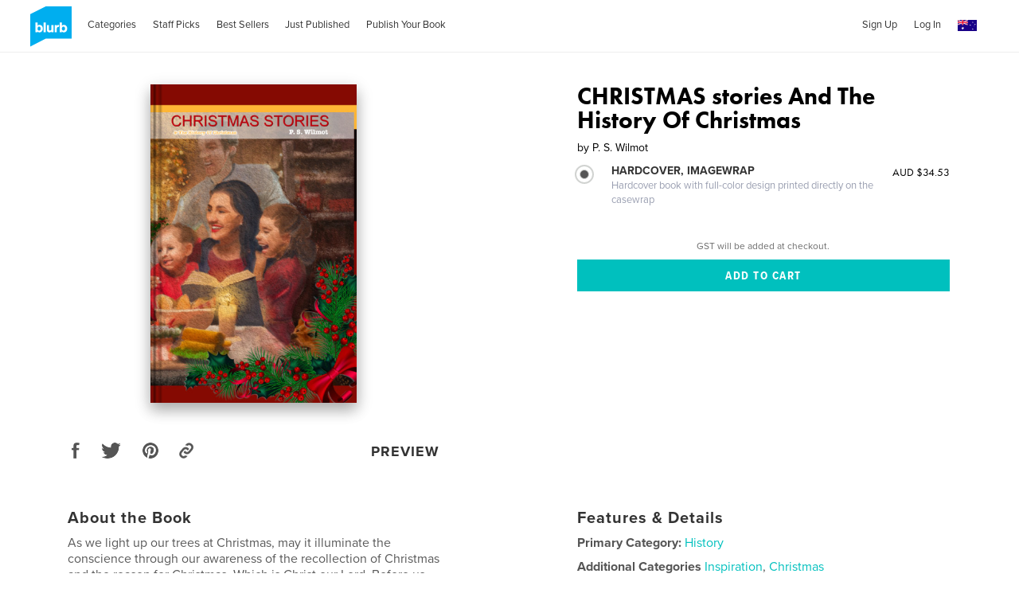

--- FILE ---
content_type: text/html; charset=utf-8
request_url: https://www.google.com/recaptcha/api2/anchor?ar=1&k=6LdYlHUUAAAAAGR0VR_KjlDMfvnnWb2XhZ4cAhOK&co=aHR0cHM6Ly9hdS5ibHVyYi5jb206NDQz&hl=en&v=PoyoqOPhxBO7pBk68S4YbpHZ&size=invisible&badge=inline&anchor-ms=20000&execute-ms=30000&cb=y3iozlxih1bp
body_size: 49141
content:
<!DOCTYPE HTML><html dir="ltr" lang="en"><head><meta http-equiv="Content-Type" content="text/html; charset=UTF-8">
<meta http-equiv="X-UA-Compatible" content="IE=edge">
<title>reCAPTCHA</title>
<style type="text/css">
/* cyrillic-ext */
@font-face {
  font-family: 'Roboto';
  font-style: normal;
  font-weight: 400;
  font-stretch: 100%;
  src: url(//fonts.gstatic.com/s/roboto/v48/KFO7CnqEu92Fr1ME7kSn66aGLdTylUAMa3GUBHMdazTgWw.woff2) format('woff2');
  unicode-range: U+0460-052F, U+1C80-1C8A, U+20B4, U+2DE0-2DFF, U+A640-A69F, U+FE2E-FE2F;
}
/* cyrillic */
@font-face {
  font-family: 'Roboto';
  font-style: normal;
  font-weight: 400;
  font-stretch: 100%;
  src: url(//fonts.gstatic.com/s/roboto/v48/KFO7CnqEu92Fr1ME7kSn66aGLdTylUAMa3iUBHMdazTgWw.woff2) format('woff2');
  unicode-range: U+0301, U+0400-045F, U+0490-0491, U+04B0-04B1, U+2116;
}
/* greek-ext */
@font-face {
  font-family: 'Roboto';
  font-style: normal;
  font-weight: 400;
  font-stretch: 100%;
  src: url(//fonts.gstatic.com/s/roboto/v48/KFO7CnqEu92Fr1ME7kSn66aGLdTylUAMa3CUBHMdazTgWw.woff2) format('woff2');
  unicode-range: U+1F00-1FFF;
}
/* greek */
@font-face {
  font-family: 'Roboto';
  font-style: normal;
  font-weight: 400;
  font-stretch: 100%;
  src: url(//fonts.gstatic.com/s/roboto/v48/KFO7CnqEu92Fr1ME7kSn66aGLdTylUAMa3-UBHMdazTgWw.woff2) format('woff2');
  unicode-range: U+0370-0377, U+037A-037F, U+0384-038A, U+038C, U+038E-03A1, U+03A3-03FF;
}
/* math */
@font-face {
  font-family: 'Roboto';
  font-style: normal;
  font-weight: 400;
  font-stretch: 100%;
  src: url(//fonts.gstatic.com/s/roboto/v48/KFO7CnqEu92Fr1ME7kSn66aGLdTylUAMawCUBHMdazTgWw.woff2) format('woff2');
  unicode-range: U+0302-0303, U+0305, U+0307-0308, U+0310, U+0312, U+0315, U+031A, U+0326-0327, U+032C, U+032F-0330, U+0332-0333, U+0338, U+033A, U+0346, U+034D, U+0391-03A1, U+03A3-03A9, U+03B1-03C9, U+03D1, U+03D5-03D6, U+03F0-03F1, U+03F4-03F5, U+2016-2017, U+2034-2038, U+203C, U+2040, U+2043, U+2047, U+2050, U+2057, U+205F, U+2070-2071, U+2074-208E, U+2090-209C, U+20D0-20DC, U+20E1, U+20E5-20EF, U+2100-2112, U+2114-2115, U+2117-2121, U+2123-214F, U+2190, U+2192, U+2194-21AE, U+21B0-21E5, U+21F1-21F2, U+21F4-2211, U+2213-2214, U+2216-22FF, U+2308-230B, U+2310, U+2319, U+231C-2321, U+2336-237A, U+237C, U+2395, U+239B-23B7, U+23D0, U+23DC-23E1, U+2474-2475, U+25AF, U+25B3, U+25B7, U+25BD, U+25C1, U+25CA, U+25CC, U+25FB, U+266D-266F, U+27C0-27FF, U+2900-2AFF, U+2B0E-2B11, U+2B30-2B4C, U+2BFE, U+3030, U+FF5B, U+FF5D, U+1D400-1D7FF, U+1EE00-1EEFF;
}
/* symbols */
@font-face {
  font-family: 'Roboto';
  font-style: normal;
  font-weight: 400;
  font-stretch: 100%;
  src: url(//fonts.gstatic.com/s/roboto/v48/KFO7CnqEu92Fr1ME7kSn66aGLdTylUAMaxKUBHMdazTgWw.woff2) format('woff2');
  unicode-range: U+0001-000C, U+000E-001F, U+007F-009F, U+20DD-20E0, U+20E2-20E4, U+2150-218F, U+2190, U+2192, U+2194-2199, U+21AF, U+21E6-21F0, U+21F3, U+2218-2219, U+2299, U+22C4-22C6, U+2300-243F, U+2440-244A, U+2460-24FF, U+25A0-27BF, U+2800-28FF, U+2921-2922, U+2981, U+29BF, U+29EB, U+2B00-2BFF, U+4DC0-4DFF, U+FFF9-FFFB, U+10140-1018E, U+10190-1019C, U+101A0, U+101D0-101FD, U+102E0-102FB, U+10E60-10E7E, U+1D2C0-1D2D3, U+1D2E0-1D37F, U+1F000-1F0FF, U+1F100-1F1AD, U+1F1E6-1F1FF, U+1F30D-1F30F, U+1F315, U+1F31C, U+1F31E, U+1F320-1F32C, U+1F336, U+1F378, U+1F37D, U+1F382, U+1F393-1F39F, U+1F3A7-1F3A8, U+1F3AC-1F3AF, U+1F3C2, U+1F3C4-1F3C6, U+1F3CA-1F3CE, U+1F3D4-1F3E0, U+1F3ED, U+1F3F1-1F3F3, U+1F3F5-1F3F7, U+1F408, U+1F415, U+1F41F, U+1F426, U+1F43F, U+1F441-1F442, U+1F444, U+1F446-1F449, U+1F44C-1F44E, U+1F453, U+1F46A, U+1F47D, U+1F4A3, U+1F4B0, U+1F4B3, U+1F4B9, U+1F4BB, U+1F4BF, U+1F4C8-1F4CB, U+1F4D6, U+1F4DA, U+1F4DF, U+1F4E3-1F4E6, U+1F4EA-1F4ED, U+1F4F7, U+1F4F9-1F4FB, U+1F4FD-1F4FE, U+1F503, U+1F507-1F50B, U+1F50D, U+1F512-1F513, U+1F53E-1F54A, U+1F54F-1F5FA, U+1F610, U+1F650-1F67F, U+1F687, U+1F68D, U+1F691, U+1F694, U+1F698, U+1F6AD, U+1F6B2, U+1F6B9-1F6BA, U+1F6BC, U+1F6C6-1F6CF, U+1F6D3-1F6D7, U+1F6E0-1F6EA, U+1F6F0-1F6F3, U+1F6F7-1F6FC, U+1F700-1F7FF, U+1F800-1F80B, U+1F810-1F847, U+1F850-1F859, U+1F860-1F887, U+1F890-1F8AD, U+1F8B0-1F8BB, U+1F8C0-1F8C1, U+1F900-1F90B, U+1F93B, U+1F946, U+1F984, U+1F996, U+1F9E9, U+1FA00-1FA6F, U+1FA70-1FA7C, U+1FA80-1FA89, U+1FA8F-1FAC6, U+1FACE-1FADC, U+1FADF-1FAE9, U+1FAF0-1FAF8, U+1FB00-1FBFF;
}
/* vietnamese */
@font-face {
  font-family: 'Roboto';
  font-style: normal;
  font-weight: 400;
  font-stretch: 100%;
  src: url(//fonts.gstatic.com/s/roboto/v48/KFO7CnqEu92Fr1ME7kSn66aGLdTylUAMa3OUBHMdazTgWw.woff2) format('woff2');
  unicode-range: U+0102-0103, U+0110-0111, U+0128-0129, U+0168-0169, U+01A0-01A1, U+01AF-01B0, U+0300-0301, U+0303-0304, U+0308-0309, U+0323, U+0329, U+1EA0-1EF9, U+20AB;
}
/* latin-ext */
@font-face {
  font-family: 'Roboto';
  font-style: normal;
  font-weight: 400;
  font-stretch: 100%;
  src: url(//fonts.gstatic.com/s/roboto/v48/KFO7CnqEu92Fr1ME7kSn66aGLdTylUAMa3KUBHMdazTgWw.woff2) format('woff2');
  unicode-range: U+0100-02BA, U+02BD-02C5, U+02C7-02CC, U+02CE-02D7, U+02DD-02FF, U+0304, U+0308, U+0329, U+1D00-1DBF, U+1E00-1E9F, U+1EF2-1EFF, U+2020, U+20A0-20AB, U+20AD-20C0, U+2113, U+2C60-2C7F, U+A720-A7FF;
}
/* latin */
@font-face {
  font-family: 'Roboto';
  font-style: normal;
  font-weight: 400;
  font-stretch: 100%;
  src: url(//fonts.gstatic.com/s/roboto/v48/KFO7CnqEu92Fr1ME7kSn66aGLdTylUAMa3yUBHMdazQ.woff2) format('woff2');
  unicode-range: U+0000-00FF, U+0131, U+0152-0153, U+02BB-02BC, U+02C6, U+02DA, U+02DC, U+0304, U+0308, U+0329, U+2000-206F, U+20AC, U+2122, U+2191, U+2193, U+2212, U+2215, U+FEFF, U+FFFD;
}
/* cyrillic-ext */
@font-face {
  font-family: 'Roboto';
  font-style: normal;
  font-weight: 500;
  font-stretch: 100%;
  src: url(//fonts.gstatic.com/s/roboto/v48/KFO7CnqEu92Fr1ME7kSn66aGLdTylUAMa3GUBHMdazTgWw.woff2) format('woff2');
  unicode-range: U+0460-052F, U+1C80-1C8A, U+20B4, U+2DE0-2DFF, U+A640-A69F, U+FE2E-FE2F;
}
/* cyrillic */
@font-face {
  font-family: 'Roboto';
  font-style: normal;
  font-weight: 500;
  font-stretch: 100%;
  src: url(//fonts.gstatic.com/s/roboto/v48/KFO7CnqEu92Fr1ME7kSn66aGLdTylUAMa3iUBHMdazTgWw.woff2) format('woff2');
  unicode-range: U+0301, U+0400-045F, U+0490-0491, U+04B0-04B1, U+2116;
}
/* greek-ext */
@font-face {
  font-family: 'Roboto';
  font-style: normal;
  font-weight: 500;
  font-stretch: 100%;
  src: url(//fonts.gstatic.com/s/roboto/v48/KFO7CnqEu92Fr1ME7kSn66aGLdTylUAMa3CUBHMdazTgWw.woff2) format('woff2');
  unicode-range: U+1F00-1FFF;
}
/* greek */
@font-face {
  font-family: 'Roboto';
  font-style: normal;
  font-weight: 500;
  font-stretch: 100%;
  src: url(//fonts.gstatic.com/s/roboto/v48/KFO7CnqEu92Fr1ME7kSn66aGLdTylUAMa3-UBHMdazTgWw.woff2) format('woff2');
  unicode-range: U+0370-0377, U+037A-037F, U+0384-038A, U+038C, U+038E-03A1, U+03A3-03FF;
}
/* math */
@font-face {
  font-family: 'Roboto';
  font-style: normal;
  font-weight: 500;
  font-stretch: 100%;
  src: url(//fonts.gstatic.com/s/roboto/v48/KFO7CnqEu92Fr1ME7kSn66aGLdTylUAMawCUBHMdazTgWw.woff2) format('woff2');
  unicode-range: U+0302-0303, U+0305, U+0307-0308, U+0310, U+0312, U+0315, U+031A, U+0326-0327, U+032C, U+032F-0330, U+0332-0333, U+0338, U+033A, U+0346, U+034D, U+0391-03A1, U+03A3-03A9, U+03B1-03C9, U+03D1, U+03D5-03D6, U+03F0-03F1, U+03F4-03F5, U+2016-2017, U+2034-2038, U+203C, U+2040, U+2043, U+2047, U+2050, U+2057, U+205F, U+2070-2071, U+2074-208E, U+2090-209C, U+20D0-20DC, U+20E1, U+20E5-20EF, U+2100-2112, U+2114-2115, U+2117-2121, U+2123-214F, U+2190, U+2192, U+2194-21AE, U+21B0-21E5, U+21F1-21F2, U+21F4-2211, U+2213-2214, U+2216-22FF, U+2308-230B, U+2310, U+2319, U+231C-2321, U+2336-237A, U+237C, U+2395, U+239B-23B7, U+23D0, U+23DC-23E1, U+2474-2475, U+25AF, U+25B3, U+25B7, U+25BD, U+25C1, U+25CA, U+25CC, U+25FB, U+266D-266F, U+27C0-27FF, U+2900-2AFF, U+2B0E-2B11, U+2B30-2B4C, U+2BFE, U+3030, U+FF5B, U+FF5D, U+1D400-1D7FF, U+1EE00-1EEFF;
}
/* symbols */
@font-face {
  font-family: 'Roboto';
  font-style: normal;
  font-weight: 500;
  font-stretch: 100%;
  src: url(//fonts.gstatic.com/s/roboto/v48/KFO7CnqEu92Fr1ME7kSn66aGLdTylUAMaxKUBHMdazTgWw.woff2) format('woff2');
  unicode-range: U+0001-000C, U+000E-001F, U+007F-009F, U+20DD-20E0, U+20E2-20E4, U+2150-218F, U+2190, U+2192, U+2194-2199, U+21AF, U+21E6-21F0, U+21F3, U+2218-2219, U+2299, U+22C4-22C6, U+2300-243F, U+2440-244A, U+2460-24FF, U+25A0-27BF, U+2800-28FF, U+2921-2922, U+2981, U+29BF, U+29EB, U+2B00-2BFF, U+4DC0-4DFF, U+FFF9-FFFB, U+10140-1018E, U+10190-1019C, U+101A0, U+101D0-101FD, U+102E0-102FB, U+10E60-10E7E, U+1D2C0-1D2D3, U+1D2E0-1D37F, U+1F000-1F0FF, U+1F100-1F1AD, U+1F1E6-1F1FF, U+1F30D-1F30F, U+1F315, U+1F31C, U+1F31E, U+1F320-1F32C, U+1F336, U+1F378, U+1F37D, U+1F382, U+1F393-1F39F, U+1F3A7-1F3A8, U+1F3AC-1F3AF, U+1F3C2, U+1F3C4-1F3C6, U+1F3CA-1F3CE, U+1F3D4-1F3E0, U+1F3ED, U+1F3F1-1F3F3, U+1F3F5-1F3F7, U+1F408, U+1F415, U+1F41F, U+1F426, U+1F43F, U+1F441-1F442, U+1F444, U+1F446-1F449, U+1F44C-1F44E, U+1F453, U+1F46A, U+1F47D, U+1F4A3, U+1F4B0, U+1F4B3, U+1F4B9, U+1F4BB, U+1F4BF, U+1F4C8-1F4CB, U+1F4D6, U+1F4DA, U+1F4DF, U+1F4E3-1F4E6, U+1F4EA-1F4ED, U+1F4F7, U+1F4F9-1F4FB, U+1F4FD-1F4FE, U+1F503, U+1F507-1F50B, U+1F50D, U+1F512-1F513, U+1F53E-1F54A, U+1F54F-1F5FA, U+1F610, U+1F650-1F67F, U+1F687, U+1F68D, U+1F691, U+1F694, U+1F698, U+1F6AD, U+1F6B2, U+1F6B9-1F6BA, U+1F6BC, U+1F6C6-1F6CF, U+1F6D3-1F6D7, U+1F6E0-1F6EA, U+1F6F0-1F6F3, U+1F6F7-1F6FC, U+1F700-1F7FF, U+1F800-1F80B, U+1F810-1F847, U+1F850-1F859, U+1F860-1F887, U+1F890-1F8AD, U+1F8B0-1F8BB, U+1F8C0-1F8C1, U+1F900-1F90B, U+1F93B, U+1F946, U+1F984, U+1F996, U+1F9E9, U+1FA00-1FA6F, U+1FA70-1FA7C, U+1FA80-1FA89, U+1FA8F-1FAC6, U+1FACE-1FADC, U+1FADF-1FAE9, U+1FAF0-1FAF8, U+1FB00-1FBFF;
}
/* vietnamese */
@font-face {
  font-family: 'Roboto';
  font-style: normal;
  font-weight: 500;
  font-stretch: 100%;
  src: url(//fonts.gstatic.com/s/roboto/v48/KFO7CnqEu92Fr1ME7kSn66aGLdTylUAMa3OUBHMdazTgWw.woff2) format('woff2');
  unicode-range: U+0102-0103, U+0110-0111, U+0128-0129, U+0168-0169, U+01A0-01A1, U+01AF-01B0, U+0300-0301, U+0303-0304, U+0308-0309, U+0323, U+0329, U+1EA0-1EF9, U+20AB;
}
/* latin-ext */
@font-face {
  font-family: 'Roboto';
  font-style: normal;
  font-weight: 500;
  font-stretch: 100%;
  src: url(//fonts.gstatic.com/s/roboto/v48/KFO7CnqEu92Fr1ME7kSn66aGLdTylUAMa3KUBHMdazTgWw.woff2) format('woff2');
  unicode-range: U+0100-02BA, U+02BD-02C5, U+02C7-02CC, U+02CE-02D7, U+02DD-02FF, U+0304, U+0308, U+0329, U+1D00-1DBF, U+1E00-1E9F, U+1EF2-1EFF, U+2020, U+20A0-20AB, U+20AD-20C0, U+2113, U+2C60-2C7F, U+A720-A7FF;
}
/* latin */
@font-face {
  font-family: 'Roboto';
  font-style: normal;
  font-weight: 500;
  font-stretch: 100%;
  src: url(//fonts.gstatic.com/s/roboto/v48/KFO7CnqEu92Fr1ME7kSn66aGLdTylUAMa3yUBHMdazQ.woff2) format('woff2');
  unicode-range: U+0000-00FF, U+0131, U+0152-0153, U+02BB-02BC, U+02C6, U+02DA, U+02DC, U+0304, U+0308, U+0329, U+2000-206F, U+20AC, U+2122, U+2191, U+2193, U+2212, U+2215, U+FEFF, U+FFFD;
}
/* cyrillic-ext */
@font-face {
  font-family: 'Roboto';
  font-style: normal;
  font-weight: 900;
  font-stretch: 100%;
  src: url(//fonts.gstatic.com/s/roboto/v48/KFO7CnqEu92Fr1ME7kSn66aGLdTylUAMa3GUBHMdazTgWw.woff2) format('woff2');
  unicode-range: U+0460-052F, U+1C80-1C8A, U+20B4, U+2DE0-2DFF, U+A640-A69F, U+FE2E-FE2F;
}
/* cyrillic */
@font-face {
  font-family: 'Roboto';
  font-style: normal;
  font-weight: 900;
  font-stretch: 100%;
  src: url(//fonts.gstatic.com/s/roboto/v48/KFO7CnqEu92Fr1ME7kSn66aGLdTylUAMa3iUBHMdazTgWw.woff2) format('woff2');
  unicode-range: U+0301, U+0400-045F, U+0490-0491, U+04B0-04B1, U+2116;
}
/* greek-ext */
@font-face {
  font-family: 'Roboto';
  font-style: normal;
  font-weight: 900;
  font-stretch: 100%;
  src: url(//fonts.gstatic.com/s/roboto/v48/KFO7CnqEu92Fr1ME7kSn66aGLdTylUAMa3CUBHMdazTgWw.woff2) format('woff2');
  unicode-range: U+1F00-1FFF;
}
/* greek */
@font-face {
  font-family: 'Roboto';
  font-style: normal;
  font-weight: 900;
  font-stretch: 100%;
  src: url(//fonts.gstatic.com/s/roboto/v48/KFO7CnqEu92Fr1ME7kSn66aGLdTylUAMa3-UBHMdazTgWw.woff2) format('woff2');
  unicode-range: U+0370-0377, U+037A-037F, U+0384-038A, U+038C, U+038E-03A1, U+03A3-03FF;
}
/* math */
@font-face {
  font-family: 'Roboto';
  font-style: normal;
  font-weight: 900;
  font-stretch: 100%;
  src: url(//fonts.gstatic.com/s/roboto/v48/KFO7CnqEu92Fr1ME7kSn66aGLdTylUAMawCUBHMdazTgWw.woff2) format('woff2');
  unicode-range: U+0302-0303, U+0305, U+0307-0308, U+0310, U+0312, U+0315, U+031A, U+0326-0327, U+032C, U+032F-0330, U+0332-0333, U+0338, U+033A, U+0346, U+034D, U+0391-03A1, U+03A3-03A9, U+03B1-03C9, U+03D1, U+03D5-03D6, U+03F0-03F1, U+03F4-03F5, U+2016-2017, U+2034-2038, U+203C, U+2040, U+2043, U+2047, U+2050, U+2057, U+205F, U+2070-2071, U+2074-208E, U+2090-209C, U+20D0-20DC, U+20E1, U+20E5-20EF, U+2100-2112, U+2114-2115, U+2117-2121, U+2123-214F, U+2190, U+2192, U+2194-21AE, U+21B0-21E5, U+21F1-21F2, U+21F4-2211, U+2213-2214, U+2216-22FF, U+2308-230B, U+2310, U+2319, U+231C-2321, U+2336-237A, U+237C, U+2395, U+239B-23B7, U+23D0, U+23DC-23E1, U+2474-2475, U+25AF, U+25B3, U+25B7, U+25BD, U+25C1, U+25CA, U+25CC, U+25FB, U+266D-266F, U+27C0-27FF, U+2900-2AFF, U+2B0E-2B11, U+2B30-2B4C, U+2BFE, U+3030, U+FF5B, U+FF5D, U+1D400-1D7FF, U+1EE00-1EEFF;
}
/* symbols */
@font-face {
  font-family: 'Roboto';
  font-style: normal;
  font-weight: 900;
  font-stretch: 100%;
  src: url(//fonts.gstatic.com/s/roboto/v48/KFO7CnqEu92Fr1ME7kSn66aGLdTylUAMaxKUBHMdazTgWw.woff2) format('woff2');
  unicode-range: U+0001-000C, U+000E-001F, U+007F-009F, U+20DD-20E0, U+20E2-20E4, U+2150-218F, U+2190, U+2192, U+2194-2199, U+21AF, U+21E6-21F0, U+21F3, U+2218-2219, U+2299, U+22C4-22C6, U+2300-243F, U+2440-244A, U+2460-24FF, U+25A0-27BF, U+2800-28FF, U+2921-2922, U+2981, U+29BF, U+29EB, U+2B00-2BFF, U+4DC0-4DFF, U+FFF9-FFFB, U+10140-1018E, U+10190-1019C, U+101A0, U+101D0-101FD, U+102E0-102FB, U+10E60-10E7E, U+1D2C0-1D2D3, U+1D2E0-1D37F, U+1F000-1F0FF, U+1F100-1F1AD, U+1F1E6-1F1FF, U+1F30D-1F30F, U+1F315, U+1F31C, U+1F31E, U+1F320-1F32C, U+1F336, U+1F378, U+1F37D, U+1F382, U+1F393-1F39F, U+1F3A7-1F3A8, U+1F3AC-1F3AF, U+1F3C2, U+1F3C4-1F3C6, U+1F3CA-1F3CE, U+1F3D4-1F3E0, U+1F3ED, U+1F3F1-1F3F3, U+1F3F5-1F3F7, U+1F408, U+1F415, U+1F41F, U+1F426, U+1F43F, U+1F441-1F442, U+1F444, U+1F446-1F449, U+1F44C-1F44E, U+1F453, U+1F46A, U+1F47D, U+1F4A3, U+1F4B0, U+1F4B3, U+1F4B9, U+1F4BB, U+1F4BF, U+1F4C8-1F4CB, U+1F4D6, U+1F4DA, U+1F4DF, U+1F4E3-1F4E6, U+1F4EA-1F4ED, U+1F4F7, U+1F4F9-1F4FB, U+1F4FD-1F4FE, U+1F503, U+1F507-1F50B, U+1F50D, U+1F512-1F513, U+1F53E-1F54A, U+1F54F-1F5FA, U+1F610, U+1F650-1F67F, U+1F687, U+1F68D, U+1F691, U+1F694, U+1F698, U+1F6AD, U+1F6B2, U+1F6B9-1F6BA, U+1F6BC, U+1F6C6-1F6CF, U+1F6D3-1F6D7, U+1F6E0-1F6EA, U+1F6F0-1F6F3, U+1F6F7-1F6FC, U+1F700-1F7FF, U+1F800-1F80B, U+1F810-1F847, U+1F850-1F859, U+1F860-1F887, U+1F890-1F8AD, U+1F8B0-1F8BB, U+1F8C0-1F8C1, U+1F900-1F90B, U+1F93B, U+1F946, U+1F984, U+1F996, U+1F9E9, U+1FA00-1FA6F, U+1FA70-1FA7C, U+1FA80-1FA89, U+1FA8F-1FAC6, U+1FACE-1FADC, U+1FADF-1FAE9, U+1FAF0-1FAF8, U+1FB00-1FBFF;
}
/* vietnamese */
@font-face {
  font-family: 'Roboto';
  font-style: normal;
  font-weight: 900;
  font-stretch: 100%;
  src: url(//fonts.gstatic.com/s/roboto/v48/KFO7CnqEu92Fr1ME7kSn66aGLdTylUAMa3OUBHMdazTgWw.woff2) format('woff2');
  unicode-range: U+0102-0103, U+0110-0111, U+0128-0129, U+0168-0169, U+01A0-01A1, U+01AF-01B0, U+0300-0301, U+0303-0304, U+0308-0309, U+0323, U+0329, U+1EA0-1EF9, U+20AB;
}
/* latin-ext */
@font-face {
  font-family: 'Roboto';
  font-style: normal;
  font-weight: 900;
  font-stretch: 100%;
  src: url(//fonts.gstatic.com/s/roboto/v48/KFO7CnqEu92Fr1ME7kSn66aGLdTylUAMa3KUBHMdazTgWw.woff2) format('woff2');
  unicode-range: U+0100-02BA, U+02BD-02C5, U+02C7-02CC, U+02CE-02D7, U+02DD-02FF, U+0304, U+0308, U+0329, U+1D00-1DBF, U+1E00-1E9F, U+1EF2-1EFF, U+2020, U+20A0-20AB, U+20AD-20C0, U+2113, U+2C60-2C7F, U+A720-A7FF;
}
/* latin */
@font-face {
  font-family: 'Roboto';
  font-style: normal;
  font-weight: 900;
  font-stretch: 100%;
  src: url(//fonts.gstatic.com/s/roboto/v48/KFO7CnqEu92Fr1ME7kSn66aGLdTylUAMa3yUBHMdazQ.woff2) format('woff2');
  unicode-range: U+0000-00FF, U+0131, U+0152-0153, U+02BB-02BC, U+02C6, U+02DA, U+02DC, U+0304, U+0308, U+0329, U+2000-206F, U+20AC, U+2122, U+2191, U+2193, U+2212, U+2215, U+FEFF, U+FFFD;
}

</style>
<link rel="stylesheet" type="text/css" href="https://www.gstatic.com/recaptcha/releases/PoyoqOPhxBO7pBk68S4YbpHZ/styles__ltr.css">
<script nonce="0P1Ymr0Yd-5DNKs8Izru4Q" type="text/javascript">window['__recaptcha_api'] = 'https://www.google.com/recaptcha/api2/';</script>
<script type="text/javascript" src="https://www.gstatic.com/recaptcha/releases/PoyoqOPhxBO7pBk68S4YbpHZ/recaptcha__en.js" nonce="0P1Ymr0Yd-5DNKs8Izru4Q">
      
    </script></head>
<body><div id="rc-anchor-alert" class="rc-anchor-alert"></div>
<input type="hidden" id="recaptcha-token" value="[base64]">
<script type="text/javascript" nonce="0P1Ymr0Yd-5DNKs8Izru4Q">
      recaptcha.anchor.Main.init("[\x22ainput\x22,[\x22bgdata\x22,\x22\x22,\[base64]/[base64]/[base64]/[base64]/cjw8ejpyPj4+eil9Y2F0Y2gobCl7dGhyb3cgbDt9fSxIPWZ1bmN0aW9uKHcsdCx6KXtpZih3PT0xOTR8fHc9PTIwOCl0LnZbd10/dC52W3ddLmNvbmNhdCh6KTp0LnZbd109b2Yoeix0KTtlbHNle2lmKHQuYkImJnchPTMxNylyZXR1cm47dz09NjZ8fHc9PTEyMnx8dz09NDcwfHx3PT00NHx8dz09NDE2fHx3PT0zOTd8fHc9PTQyMXx8dz09Njh8fHc9PTcwfHx3PT0xODQ/[base64]/[base64]/[base64]/bmV3IGRbVl0oSlswXSk6cD09Mj9uZXcgZFtWXShKWzBdLEpbMV0pOnA9PTM/bmV3IGRbVl0oSlswXSxKWzFdLEpbMl0pOnA9PTQ/[base64]/[base64]/[base64]/[base64]\x22,\[base64]\\u003d\x22,\x22P8KyeV7Ch0IYRcKrw4TDqUlNMGQBw5LChA12wrIswpjCkVvDoEVrCMKqSlbCjcKRwqk/WhvDpjfCjTBUwrHDtcKEacOHw6Vpw7rCisKNCWogOcOnw7bCusKtb8OLZxvDh1U1UMK6w5/CngV7w64iwokAR0PDsMOYRB3DqHRiecObw7geZnnCn0nDiMKZw7PDlh3CusKWw5pGwpjDhhZhP2IJNVlUw4Mzw5HClADCmyLDt1Bow7pYNmI2OwbDlcO4NsOsw647DxhabC/Dg8KuYWt5TkQ8fMOZcMKYMyJdcxLCpsOJecK9PHpRfARoZDIUwpTDlS9xKMKbwrDCoQzCqhZUw7sXwrMaFmMcw6jCu1zCjV7Dk8KZw41Ow4I8YsOXw4grwqHCscKcAEnDlsOLZsK5OcKZw67Du8Onw6nCkSfDoQkbERfCqxtkC0HCk8Ogw5oKwq/Di8KxwprDqxY0wpE6KFDDhRs9wpfDhz7DlU5DwpDDtlXDpz3CmsKzw54VHcOSDMKhw4rDtsKiSXgKw7/DscOsJjIsaMOXZBPDsDIHw5vDuUJtYcOdwq5tAirDjV55w43DmMOrwocfwr53woTDo8OwwpNKF0XCuiZ+wp5Vw57CtMObS8KNw7jDlsK6GQx/[base64]/DoMOpw6JdasK0wrnDuQMbwovDg8OtYMKqwqQRdsOLZ8KjK8OqYcOhw4DDqF7DkMKyKsKXVQvCqg/[base64]/ClcK5IMOZw5TDpcOvw5h2YlM2RWAsRSQKw4fDncO5wpnDrGQUcBAXwrXCmDpkY8OaSUpdbMOkKXELSCDCi8ObwrIBF1zDtmbDln3CpsOefcO9w70bWMOFw7bDtkXCiAXCtQTDscKMAmIEwoNpwo/CvAPDvhM+w7ZwAislUcK6AcOOw73CkcOeVwDDuMKne8OwwrQxFsKkw5IQw7fDqwkNfcKvUh5DdcO2w5Jcw5jDhCjCp2QbHyvDusKVwqUowrvCn1TCkcKiwpFpw6MSMTTChD9GwrHCgsK/DcKiwr9nw6NqesOEZ2sww6TCtTjDkcOhw5sTVkoDaUbCp0vCjAA6wp/DoiXCrMOkT2nCt8KDDDrCksKDN3Ziw4vDg8O/wrPDisOrJnYraMKLw54PaHojwo8VEsKjQ8Kgw45fUsKWAxwKccO/FMK6w7/CmMOEw54zYsK/Di/CosODdAbCpsK2wo7CrWfCpcKhCGdWPMOgw5TDglk1w4fCisOuWMO9w6xDSsKganDCvMK/wo3CkxHCriwZwqcnSn1+w5XCrSV1w4R5wqXCh8Kuw4vCtcOjJ34Owrk+wpV2IcKNXlHCmQvCgC9Rw7HCj8K0J8KKZ0Jywpt9wpXClEQ8QCcuHzJdwrbCicKkNsOUwr/DiMKZDxkRIgdxIEvCqibDqsO7W0/DkcOfGMKgYcO2w4QrwqEiwpPDuQNVFMOxwpkfB8O1w7bCpcO+KMK+dybCpsK/JyTCmMO4BMO1w4jDk3bCrcOKw4PDqxrCkxfClWzDlCsPwpYRw5o2bcODwr4/[base64]/[base64]/NsKfwq0Zw5huWMKEAMOOMAQ0FwMuw5Mcw7zDuibChEMTw63CsMObTSocbsORwpHCo3h/w643cMOQw5fCsMKowqDCmm/CtldzUlYOdMKyDMKQccOmT8KkwpdUw6Nnw7AgY8Ohw6Z1HsOoXUFyccOTwroxw6jCmyMscQxNw4NHwrbCqjh2w4TDpsKeagUZRcKQBU/CjjjCr8KMBsOsFxfDoXfCvsOKe8KvwrthwrzCjMKwK3bCicO4cHBPwqIvZQbDlA7ChynDnljCk1BYw606w7sEw49+w4IIwoPDssO+UsOjTsKUwqvDmsO/wqwqOcO6Ki/[base64]/wodedH4PZh1uw7UWbcOQHn9sKXoCIsOdAMKdw5I1Uw3Dq2wgw68tw4xew7DDkV7CvsO9b0Q/BcOmDlpWI23Dn09zB8K5w4cNW8KWQ0rCqTEJCinDvcKmw4fCm8Kdwp3DlTfDi8ONAG3CuMKMw7PDl8KUwoJlE1sQw6JtesKHwo9Nw44reMKYPyPDqsOlw57DncKVwozDkhFMwp4iIMO8w5zDsDvDmMO8HcOpw4pMw6Igw49/[base64]/DmFLDtlEbw51jw4HCs2DDjQVJKcOERnDDl8KyABfDtyh4PMKjwr3Cn8K0UcKCJWxIw4x4DsKHwp3Cu8KAw7rCicKvZhITwqzCmSVSM8KRworCtic2RhXDtcOMwosUw7LCmH9UXMOswqXCmjvDr1ZrwqXDgsOtw7DCpcOww4NCUMOiPHQSU8OJZXRNKDtWw4/[base64]/H8O0wp5EQMKdbURAwqZ/YcOrw6sMw7khw7/DtVgnw7PCgsKDwo/CncKxG38XVMKyKyTDmFXDtj9ZwpLChcKhwojDnh7DhcOmBSnDncOewr7CrMKwMwPCgmfDhHZfwq7ClMKkKMKrAMKDw6sCw4nDssOtwoobw4/[base64]/Dry1QbBdRWcOsVcOaw4jDvWgdwpLDtB5Gw6bDh8OBwq9dwqrCu27CvC3ChsKHZMOXMMOZw5Z4wrdPwrLDlcOxaWQycXnDl8Ofw7tywo7CvQoKw7x1K8OCwrDDmMKRQMK6wq/DvsKqw40cw6ZJO1Nqwr4bJFHCuFLDhcONL3DCi1TDhytEYcOdwqPDu3w/[base64]/w4cGw4/CqcOWw58LecKTNRbDgcK5w70wwonDmXTDr8Ojw7cUHEpIw6vDucKvw4RWGhMNw7HCi3rDo8ORfMKYw4zClXFtwpR+w4YVworCssKcw4cBWkDDjSzDt1/CmsKUd8KDwoQMw5DDqsOUOzbCmW3CmEjCkFLCp8O8UsOKXMKEXQ3DjMKiw7vCh8O4dsKIw53DocODb8KQQcKYK8OAwphEQMOfQcOiw5TCrMOGwrJvw7YYwroew6Q3w4rDpsK/w6/CmsKSQAMuFwNJTG10wp0jw4bDtcOuw4XCm0/Ct8ODXTYhwosVD1A4wp4MFXjDqC3Dsiciwo4nw74OwrtZw4k7wqTDkgdUWsOfw4rDkQ1PwqXCi2vDucK1XcOmw5fCl8KuwqXDicOOw7LDoT7CrHpDw6HCh3V+OcOnw6EGw5XCk1PCsMO3U8KOwpjDm8OaCsKEwqBVPB/DqcOcLQ1/e3F/Cw5SNEDDiMO7SCgiw40fw644ehw4wr/DksKXFFMpSMOQDx95JiklUcK/S8KNOMOVDMKzw79Yw7phwp47wp0Rw4p2YxQPO3hdwrYOIg/Dt8KSwrZUwoXCulXDvjnDnsKawrHCginCmcOZZ8Kbw6kzwpLCsEYTKyYUPcKdFA4EEcOHNcOhZxnCjjbDgcK2HzxnwqArw5h5wpbDhMOkVFdRa8Kfw6/ClxbDpD7Cm8Kjwq/CnA5/[base64]/CsAx0Iz9YWDk9eUFgwpNmDQLDgWLCr8Kmw7XDhjgfbVfDsBkmfEzClMOjw6B5SsKSC1sUwrgVSXd5w53DtcOGw6DDuCILwp9/bTMAwqFJw4HCmiVmwopQf8KJwp3Co8KIw4opw7dVDMOvwqjDtcKLZsOlwozDnyXDhgLCo8O1wpDDizkDN19awprCjXjDkcOQUDjCqncQw53DmSXDvyc0w6dEw4DDqsOwwoAxw5bCjhDDsMOZwok8GyMqwrJqBsKow7DCi0vCnkjCizzCqsO7w7VZwpfDhsK1wp/Coj5xSsO/wpjCnMOvwp5HJlrDocKywqYpRcO/w4XCisK7wrrDpcKww4vDqyrDqcKzwrBMw6x5w7waDsOXTMKrwphALsKCw4PCjcOww4xLTAUseQ7DqUDCoUvDinnCsVQNVsKZbsOMNcKvTS5Zw79OJ3nCoQXCmcO3dsKIwqvCt3Zrw6RJMsKDMcKgwrRtCsKNb8K9MSJnw7EFTyZ7D8Olw5/[base64]/DqXlmwoECw4bDksOiw6PDisO5McOMwpETLsKOQMKnw47CsDoKJDTCvCfDvAbDmcKhw4zDocOmwpZNw5cDZBLCrA/[base64]/w5Yvw5ZswqtMTT9+EgTDlMOqVgLChz0xw6XDlsKtw4PCqEvDolzDmsOkw70Zwp7DmntaEcO4w7Yhw4DDiQHDkALClcORw6TCmhPCi8OnwobCvU7DicO+wpTDisKpwqfCsXcoRcOIw6o7w77DvsOkdW3DvcOBdFbDiC3DpUIEwrrDpD/[base64]/DgsOlEVofw69wwpY6wpLDvMOQw48rwpcAwoPDgsKtCMOIf8KWYsKqwpTCoMKBwoMQY8KsQ357w6vCkcKgUgZNF0k4VBFCwqfCuU8GQx4EbT/DvRLDrCXCjVspwqTDmDMrw6jCgSLCnMODw581dxI7B8KlKRrCpMKZwqAISRXCj10ow5/DqsKjRMOzJ3fDtA8Ow4ouwrchaMOJf8OOw6nCsMKUwp04NTxCVnzDkR/[base64]/[base64]/[base64]/ClsO9w4QUC8K6esK9w73DvMO0BsO2w7nDqC5XL8KdTWoIUMKPwqdwQljCocKxwr1odjVvwqRAcsKDw5ZCZMKqwpHDvGdxeFgXw782wpILS0wwW8KBecKSPDPDpMOOwovCpRxUA8K1DFILw4vDh8K/KMKRScKFwp1TwrPCtQYtwoQXdRHDgEMFw48tIznCgMOZcm1cWEnCrMO7QDPDnwjCuAUnRVdhw7zDs0nCnzFgwr3Dn0IGw5c4w6AtKsO1woFXSX3CusKFwrx/KTgfCsO5w5XDmG0mMhvDsE3Cm8OQw7Eow7jCuivClsOQUcO0w7TCmsOdwqNyw79yw4XDjMOKwo9AwplAwojCrsKfNcOuecO2f3ATNsK4w67CucOWP8KBw5bCiH/CscKXSV/Dp8O7CQ9HwrtzTMOwRcOKfsObOcKSwqLDuCBawq05w6cIwpsMw4TCh8OTwpPDuWzDrVHDrk5rZcOJTMOZw5Niw4fDpTPDusOkS8Ogw4gYdhIUw4k5wpx8acOqw6toP0Uew7/[base64]/DmcOrf8OyHnLCksOzQRQTw50mamnDjR3CvVUJHsOOOFTDoH7CsMKXwo/CssOAdiwfwrrDqMK+wqwrw6d3w5HDhgrCosKqwpA6w7tFwrI3woNWLsOoH0LDgMKhwonDmsO8Z8KIwqHCuEc0XsOed3/[base64]/DsMKOwpBQP1tqKCbCtsO9H8KyQsK+ScOKw5kdwr7DjsOlLcOPwrxFEsOPEnfDiTx3wpTCs8Odw6Qww5nCusKEwoAAfcKiXsKRDsKxZsOvCQ3ChgAaw7ZawqrClzh/w6zDrsK/[base64]/ScO9woJfw7lOw5LDs8KuTMOJwolAIiA2TcKdwo1wDRAWeRglwrzDtMOJDcKQMMOFNhjDmSXCp8OuLcKTK2lkw6zDqsOebsOwwpYZMMKFJ2nCt8Obw77CumbCvRVtw6DCicOWw4wkYnFVM8KJJUnCkwfCunYRwpXDlMOiw5jDoB/DqiBZFhxqQ8KVwot/Q8OKw6dew4FIEcKPw4zDu8OLw5tow5bCvQYSAErDtsK8w4lAU8Kmw5jDscKxwq/CgzZgw5F+ehN4YC9Uwp1vwr1Qwo94J8KlC8Otw4PDrV1fJMOJw4DDjcOPOV10w6LCt0vDnxHDsgbCoMK8dREeHsOQU8Orwphxw6TCiljCrcK7w7LCmsKKwo4VR00ZesKWATDDjsOYAToBw5ECwq/Cr8O7w6LCu8KdwrHCvDc/[base64]/[base64]/CgMKIw4HDjDtMw5ZNwqNPw6zCnhTDvFZkRiZrU8K4w74QY8Oiwq/[base64]/DoCcxQ8OxwoXCtMOmw5hKZ8OdE8OswpjDv8OZbXFIwqnCslfDm8OsFMOpwojDuynClDVpScO/DwRzbMOHwrtjw6sGwqvCv8OXICNIw6jCmwzCuMKzbGZvw4jCsiDCr8O2wr7DuXLCoBh5IkrDhG4cPcKzwq3CozXDr8OMMg3CmDkQDmRfbsKgbH/[base64]/CtEnCicKrEyDDjgvDozfCoxvCpDzDgiLCgjPDncOtEsOBF1HDlsOycE8BPEpedhPCnWEtZzVbLcKgw5PDucKLSMKSe8KKHsKCZRArfGxnw6jCvsO1Mmg5w5PDsXXCpcOgw4PDmmvCkmRKw7lpwrUJKcKCw5zDsysnw47DsGnCncOECsODw6s9NMKtS2xNFMK/w4xOwp7DqyjDsMOkw7PDjsKfwqozw6HCtFjDscK2HcKuw5DCgcO4wqfCtHHCgFdhN23CsTE0w4Ydw7HDoRnCgMK4w4jDiD4PHcKtw7/[base64]/CqUxPNMKeK8O/wpvDgh3DssONaGzDtg7CrBgkZcKvwp/Cni7Cqz3Cpm3Dj2jDvG7CrxpGCwXCgsO6GMKowq/CiMOFSgEdwqbDuMOuwoYIDTE9MMK0wp1cbcOVwqp0w5bCgsKBGV4nwp7CpAEiwrzDnlNtwrEVwod7QnHDr8Ohw47Cr8KHcQzCpgvCv8K0ZsOpwq5uAXfDnF/DuXgwMMOgw4tnSsKWahfCnVLDkyBPw6tKEhLDk8KNwpM1wqLCl3rDlWVCbQN/PMK3WCQmw7NlLMO6w6k4w4ZnBz4Fw7kjwoDDrMO9NcOTw4rCuSjDpF9manvDtcOqBDJCw7PCkTXClMKDwrBSUz3DqMOwNG/Cn8O0Glscc8K5acOmw4Vgfn/CrsORw4vDvRTCjsO0RcKHcMK4U8O/ZBl9CcKQwpnDnFsyw58FBUvDqA/[base64]/w7pKfQcuw4cYZDPCo2E/dMO/QU04L8OiwpHCtF90P8K4bsKgEcO/czjCsnXCg8ObwofCt8KCwq7DusOdQ8Kqwog4ZMKLw5oiwr/[base64]/DtcKjwqljwqcVM8Kzw6sEKkxaJTTDoBdswqvCmcK8w5zDlSNuwqM4bgXDisKyfnhlw6jCncKAVD1nG0rDjsOsw70Aw6rDssKKKnoUwphdDcOUVsK0Sx/Dpzcaw7ldw6nDhcKhOcOfchoTw7XCpUpOw6XDqsOUwo/[base64]/FVh6JDPDu8OOwr8HDcKNw43CpMONw4TDkT8rRX/CvMKgwqfDkkYdwqXDmMOFwqIswrvCr8K3wr7ChcKWSzcIwoXCmV3DoE8ywrjCt8ODwogpDMODw4lKfcKtwqMeEMK0wpzCqMKwWMOGHMOqw6fCvEHDh8K7w541QcOzNsKwWsOgw7nCvMO0U8OfMADDsDR/w7gAw6LCu8OzYMOmQ8OQKMKETGoCUxPCrkbCicKfGx5dw6drw7vDmk5gcSTDrSh2dcKYNsOBw6nCucOEwoPCkVfCh0rDrEBAw4TCqCzCt8OpwqfDnwnDm8KcwppUw5dJw7wMw4QcL2HCmC/Dv18Tw67Cizx2XcOFw78QwpxiFMKnw6jClMOuCsOtwrDDnjHCkzjCugrCgcKhJxl8wr59bWIFwrPCo3xCKy/CsMOYCMOSCBTDj8O/ZMOxXsKaYEHDoBHCvcO/I3sUecOcQ8OGwrHDrUPDpHMRwprDqcOXLcORw5bDnFLDm8OHwrjDpsKOKsKtwonDrzUWw6x0NcK+w7nDnHhve17DvRxBw5PCocKkdsK0wo/[base64]/VsOqw7MsYsKVw5lJTsOLwp4afsOywoN4DcKGBsKEDMKJJsKORMOoMHbCicKfw6BUwp3DpR/CjkfCnMKcw5YfSlc0c1LCnMOMwrDDpw7Ci8K1TMK/Hw0gGMKEwrt8OsOlw4MCeMKowr5FdMKEP8O/w4gMO8OJBsO3wp/DmXB1w44BUWnDslbCpsKBwq3DrmQeHhjDsMOnwp4Pw6DCuMO0w7TDi1fCsyUzNWEARcOdwqhXesOBw7vCosOdZMOlOcK/wqpnwq/DiVzCocKleig5XQXDmsKVJcO+wq3DlcKKYiHCtzvDmxlcw7TChMKvw4QBwqbDjnbDn3PCgzxHQlIkIcKoV8O3aMOhw5Qewo87dS/[base64]/[base64]/[base64]/[base64]/DqMKiw79MwrBCwqzClxQSe8KKT2pSwoTDjsOLwqpZw6JXw5jCuydKYcK+E8OQHR4hAG1Pfi4SUxTCnyjDvAnDvcK3wrcwwpnDp8O0REo3dz5BwrVqIMO/wo/DlsO8wrRVVcKWw5AMfMOJwpoibsOieEDClcKvfxzCk8OpKGN4DsOJw5B0bhtDcX7CucOGa2IvJh7CsUFrw53Chi17wpDCnQDDo3hHwoHCrsOifBfCt8OMbsKsw4JZS8OFwrdaw6ZBwp/[base64]/DvsKZwoA9w6Rkw6kRwqrDg8KZY8OGDMOVwp5+wojCpljCp8KCGFxuE8ORFcKmDVlQXj7CssOufcO/w68FAsODwodowod6wppDXcKVwqrCmsO/woIdHMKpP8OrYxjCnsO+wqPDr8OHwqTDuWlrPsKRwoTCqG0Hw4TDg8OlLcOkw7bCgcO+SHNSw7vCjic/w7zCjsKtcngXUcKjWz/Do8OHwqHDnBpCMcKVElrCp8KzaAwfTsOgb1BDw7DDuEgPw54zIX3DiMKEw7HDlsOrw53DlMOPWcOWw4nCvMKyTcOKw77DrMOcwqDDpVgaF8OXwpfDs8OlwoM/NxgqbsO3w63DmxhXw4RRw7rDkGlCwrvDkUzCtcKlw7fDvcOqwrDCs8K/W8OjIsKNXsOuw7VLwqszw4low73DisOtw40DJsKNYXXDoAHDjRnCqcK/wrvCmV/ChsKDTSRISi/CmAvDrMOpXsOkG33CusOhX3wzWsKKV1jCoMKVbsKGw6BJPj8Gw6PCs8Oywo7Dkhsjwo/Dt8KaKcO7C8O5XCXDmlNzQAbDgXLCoifDtDAIwpJUOMKJw71/E8OmQcKdKMOawopsCDPDlcKaw68HJsOiw59bwrnCgUt4w6PDkmp1JF4EBxLClcOiw5hYwqfDr8OLw7t/w4fDpHMuw5cGQ8KjYMOpbMKCwpXCicKmITLCsGo2wrYwwqI0wrgQw4RdL8Oaw7rChiU0LcOHHVrDn8KlBlnDuWdIeHbDsAHDh2jDicKbw5NiwrsOOz/DjTowworCgcKcw61JZ8KvJzrDpTPDj8OTw6oyVsOBw4heVsK3wqjClsOqw4HCr8Kvw4d8w4wsVMOVwpRSwrbDkWFuJ8O7w5bChS5Iwr/[base64]/DkMKtwqQ/[base64]/CgAF6IcOMBsKmEgkWw643EsO8BsOJDcO5w6VuwoBfd8OSw5APNFV/wrdDE8KPwqhEwrl2wr/CqhtKC8OWw54bw7ZNw7DCocOwwo3ClsO/YsKZRkUZw616RsKiwqzCtVbCq8KRwp/CgcKXOA/DoDDCvcKqSMOvI1Q/B38Iw4zDqMOkw74Lwq1Xw7hXwo9Tf24AFDQYw6jCljZZAMO7w73Cg8OneXjDsMKkSBUiwr5NccORw4HDksKkw4JQAWA0wpFzYsKxUzvDm8KZwpYlw43DmsOZBcKjT8OiacOTXcOrw7zDoMObw7nDqQXCm8OkdcOhwrkmJ1HDsx/CtcO4w7bCgcKLw5/CrUTCk8Otw6UHacKlScK5eFQ2w5d+w7QaP3gSLMOzAGTDshnCp8KqeDbComzDjFoLTsOpwonDmsKDw5Zew6MTw6cqXsO1ScKXZ8K9w58qZcOHwoAPGi/CoMKQVsK4wqrCm8O7EsKCeiTDsVhGw4IzTC/CuHEmLMKgw7zDuF3DmhlEA8OPAGjCsiLCu8OQS8O9wrjDkEwrH8OyM8KnwqM9wrzDtGzDrBg3w7TCp8OeXsO4BMO0w5h4w6BzdcOcOnIhw4lmIx/DmcKXw55XB8OQwpfDk1tJEMOAwpvDhcOow4vDr1MaXcKxCMKBwqs9GhAVw4YbwrnDpsKswpQ6biLCjynDr8KIwolTwp9ZwoHCjn9QIcO3XEh1wprDinzDm8Odw5UXwoDChsOkAHt/Y8KfwoXDvMKoYMOrw4FGwpsaw5lvasOzw5XCjsKMw6/CtsOLw7oeIsO3aTvCuRdvwph8w7UXHMKEN3tjIhHDr8KnEicIFnFkw7MYwrjCgRHCpEBYw7cwE8OZbsOqwr1vEMOHNngIwo7Cn8KtdsOLwo3Dj0thMMKDw4TChcOpewjDusOzXsOawrvDmcK3IMO/[base64]/[base64]/CrxvDtMOBKxfCsivClcKCw59qwofDk8K6WMK2wo0RAAY+wqfDvsKdPjZqI8OWUcOIIkbCl8OLw4JsPMOYRSkiw5vCiMOKY8OlwoPCsXPCqWooZBI0Ig7DlMKewo/[base64]/[base64]/DicOHw4LCkSJkw5nDvBfDjsOmbMOzw6HCmjBGw4RjPsO3w4tEM0zCm0pLT8OMwo3CssO8w6rCpkZWwoc+OQXCoxLCkkTDgsOXJicww6PDjsOQwr3DvMK9wr/Dk8OzJzzCs8KUw5LDjkRWwovDlHHCjMOcVcKywpTCtMKGQW/DmWPCr8KRJMKWwoDDu31owqbCkcK8w41eD8KFPRjCq8K0Q3ZZw6bCijZoR8Ouwp94bMKaw5hLw5M1w5MZwqwJZ8Kkw4PCoMKgwq7DkMKLJlnDtHrDthbChEtOwq7Cvzole8KMw7Zqe8K/[base64]/Dvy7CmsKuwr5aV2zCtcKjdUJaNwrDmMOiwr4zwpHDuMOdw6HDqsOCwo7CqjDCgn4zG0pUw7DCpcOcKjLDnMOPw5Fjwp/CmsOOwo/CkcOMw5vCvcO0wo7CosKPFMOxVMK1wpTCsVh7w7XCgA4+Y8OKKQ0+M8ODw4FOwqdRw4nDoMOpOW9QwooBMcO8wrNaw4rCj2jCiH3CsyYTwonCnHFow6pIEQ3Cnw7DvcO5AsKYcjQ/JMKaPsOabn7DkgHCj8KxVCzCo8OLwqDCqwAzfsOjNsOlw6opJMOSw5/CrE4pw4TCgcKdJS3CrU/[base64]/DiMKHWcKOV0TCv8K8wqdSXUDDmATDtMK9Zwl4w6x4w4t3w6Vvw4DCtcKlfsOEw6HDnsOjSj0KwqAlw4xBbcOVHHpkwoxOw6DCkMOmRSxzBcOcwrXClcOnwq/CpREkWMObC8KdbDgxSTvClVcdw6vDjsO/wqTDnsKbw43DgcOrwpsewrjDlz4Hwo4zESdpRsKYw6rDmy7CqD7CtglDwrXCjMONIR/CuClhWArCrhDCmRMlw5xdw6jDu8Knw7vDvU3DvsKIw5/CtMOQw70RPMOsGMKlGBd/a3cAaMOmwpZYwp9Uwrwgw5oww7FDw7oEw6PDsMOjXB9UwpkxeALDvcOEPMK2w7zDrMKkZMOgSAXDqGTDkcK8T1/[base64]/CnwXCqVvCvlxhwoLDuk0uQ3AvJcKUZ8Krw7nDkcKbAMOiwogCJsOawqHDmsOMw6fDo8K/[base64]/[base64]/CpcKhwrdDw7kAWTTCkTfDoMK2w4TDhsOTDy9WUX85OGvDmGXCp2zDmTAHw5fCuFnChnXChsKcwoZBwoAuKTxLOsOmwq7ClD9Xw5DCuj5Bw6nCpEkUw4g7w5hxw7VdwrPCr8OYPMOKwp1aI1o6w4/ChlLCrsKxaF5Fwo/CsBwpQMKYKCtjAy4fbcOMwprDncOVdsOZwqPCmDzDvCzCuyQPwoHCsS7DrQDDvcKUXFU/wqfDh0DDlgXCusKWEitoVMOow4FtBkjDosOqw7LClsOIbsOOwpgnRQI4VXLChiXCgMOKEMKfNUjDrHNLXMKvwog4w6Byw7nCtcKtwr/DmMKFWcObYw7DqsO6wpPDoXdpwrEqZsKCw6FdfMOTKHbDmgTCoWwpFsKha1bDusKtw7DCjwPDoCnCocKeGF8YwqnDgyTDgUTDtzZ+L8OXTsOkJFHDocK/wq3Dp8K/SS/CmztvLsKWN8KPw5Mhw6nChcOhb8KNw6LCi3DCpRHCizIXbsK9CDZsw5vCszpkd8OgwpDDmnTDkQgywqkpwrp5DRLCmELDmBTDuTTDlVnDhwnCq8O3wr8Mw6hFw57Cj2Jdw75owrvCsmfCiMKcw4/Dg8OSbsO0woNSCAR2wrfCkMOFw684w5HCs8K0GQHDiDXDh07CrsOqb8ODw6hrw5tbwqFTw7g5wpgOw6TDncOxa8K+wqLCn8KyY8KaEcO4OsKZEsOiwpDCiXEnwroxwoQCwqDDjWLDkR3CmgTDpmbDlRzCvBgtUWANwr/CjRHDnMKtLHQyLBjDo8KIQyfDpxnCnhHCncK7w4fDtcOVADTDkjcGwqk/w6Rhwo1jwq5nZMKLEGl6H3TChsKfw7Z1w7YgFsOvwohgw7/DoFvCisKrecKtw4zCs8KWCcKFwrrCuMOQXsOlLMKmw7DDmsOdwr8sw4ZEwrvDmS4hw43CglfDi8Kjwr4Lw5fCoMO/DmnCjMO3Sj3DrU7DuMKQKBbDk8O2w7PDoAc+woxswqJBMsOwU1MRPHFGw7hYwqbDkCsRS8KLPMK9bMOpw4vDocOSGCTCgcOpM8KUSMKswrM/w4Vxw7bCmMO3w7RNwqLDhsKWwrhpwrXDvRXCozEHw4UFwrZdwq7DojdUAcK7w7HDscKsYGgXXMKjw4t+w4LCqVo8wpzDtsOqwqDCh8KTwpzDuMKGKMKUw7p1wpciwqFtwqrCix4vw6bCuSzDoUjDnDVZaMO9wpJPw7wlE8KGwqLDicKeXx/CiQ0MbyfCnMOaDMK5wrTCkzbCjngYWcKZw6hHwq92bRoPw5PDhcK1SsOcCsK6wrR3wrHDvEHDp8KIHRzDpC/Cu8O4w7lPPR/Duk1ewoYnw651GmTDqMO0w5xKMHrCvMO7TCTDvloPwpjComfCqVLDjgg7wqzDmynDuwE5ODtIw6LDjHzCgMKLJyVQRMOzGFbCrcOpw7bDgBrCg8KyZUhQw6sVwpp5Vw7Cjn/DiMOXw4wkw7LCljPDqB91wp/ChwJETmY5w5oewpvDssONw4t4w5peQ8OTczsycwtCTlrCu8Kzw5g9wpU3w57Cg8OxKsKiIcKQDEvCinfDjsOHWB8zOTJIw7d6Rz3Dj8KmQcOswo/[base64]/CtlpLCcOOwq1Hw5DDkH7CsGo9wp/CscOMw57ChMKuw5F6By5TAXDCvCUKX8OgTCHDpMKdejcqesOEwrw9HCklRMOTw4HDqCjDo8OlTsO9QMOeIsKewoJxfwQJWTxxVi12wrvDg38qAQUJwr9dw54bwp3DkxNtEyERKDjCgMOFw4YFcRYfb8O/wrrDsGHDv8OUBTHDljFVTgpZwq7DuVcbwog4VHDCqMOlwr3CnRDCgFnDji4Fw4/Dg8KYw4EMw7dlexXCjsKkw67DiMOhRMOIIsOAwoBQw5ALcwbCkcKAwpLClSUHfnLCksOHUMKrw59Owq/CuBJEEsOWH8KOYlDCs0MDFz3Cvl3DusO7wqYdbsKoa8Kiw4BvIMKCOcOrw6bCsnrDk8OOw6olQcOORSoAO8Oqw6bDpcO6w5TCmERvw6V5wqPCsGgfLg9/[base64]/CjMOsVsOHwq7DmyDDpn8ResKDwofDq8OBfsK0wp90wp88MHDCj8KqGEFqNAbCnX/[base64]/CsE3CmjJuX8OxI1cWJ8KawpDDsyVmw53CjinCtsKSNMKfcnnDi8K0w4rCgQnDsQgYw7bCnSUPbRQQwqdwN8KuAMK9w5TDhXvCjGvCscOOb8KZDRhycBwuw4/[base64]/CjMK5I8K7w7PDsMOYLcK+w7IKZcK4wrJDw6DCp8OpCz5kwqcMwoJzw6Abwr/DvsKVUMKhwr1UUCbCgUA1w6YEayUswokPw5zDgsOrwpLDiMKcw64nwo9EHnXDocKOwoXDlGXCh8K5QsOSw6HCvMK1acOOMcOTUynDj8OrSnXDgcKkNMOfZEfCuMO8ZcOsw5BRU8Kpw6PCq29XwqY+Rhc+wobDsk3Dl8OYwq/[base64]/wppWwo/CosOVf8KefMOYwotqw6nCgMKQb8KkeMOyUcK7FlU7wrrCg8KdMz3Ck2rDjsKgQ38tdzoaLB3CrMOBIcOJw798EMKfw65XGVjCpAXDsHjCjUTDqcO0SRbDvcOcFMKPw7siecKFCCjCm8KHHDA/UMKCOjVvw41KV8KecXXCisO1wrLCqwJrWcKyZBQiwpA0w7/ClsOACcKmQ8Odw6lawpHDrcKmw5/DuEc3KsOawoMdwp7DhFosw4PDqxrClsKOwoJrwo3DpFTDtytjwoMoRcKOw7XCk2fDj8K5wrjDncKHw641IcKZwoh7N8KxVsOtasKJwqPDqQI1w7dwSE8sTUQHVHfDt8KsLwrDhsOCYMOPw57CvADDiMKbKw06C8OZGiIqZ8OELh/DjAMgHcK1wo7ChcK1GQvDoj7DkcKEwrDCqcKXIsKqw4DDv1zCpcKfwrs7w4IAC1XDoGsYwrxIwqxAJ2V/wrrCkMKwJ8OvfG/Dt0MFwpTDq8O8w7zDo2JGw6vDtMK1UMKLVD5AZAXDi30Xf8KAwo7DpFIcCEBwdyjCuW3CqzshwqQaMXHCmGPCtTFQOsOdw6zClDfDpsOoeVh4wr95LGlqw6bDtcOQwr0rwrM0wqBJw7/CrkgbZlPDkXsLTsOOO8K5wqXCvSTDgi3DuD8bDMO1wpB/CBXCrMO2wqTDmgDCs8OYw6nDl2d9XT3DujrCgcKyw6JYw5zDskxuwrTCumYnw5/DgxQxNsOGTsKrO8OEwoFVw6zDtsOgM2XDuRjDkzPCsW/[base64]/w5/Ds8K9wqNbdsKmccO4w5d4w6dTw5xhw7VOwoXDhsKqw73DvVghQcKLfMO8w5pUwpHDu8Kbw44VS35mw6PDomVSAwTDnmoFCcObw4g/wojCtE5bwrrDvgnDncOQw5DDg8OOw4vCo8KPwrsXccKPLXnCi8ODGsK2fcKnwrIcw5bChHE7worDtnttw6HDjXJ9ZhHDmFPCq8KcwqzDrcOGw7pADw8Kw4PCv8KxRsKrw4UAwpPDtMOrwr3DncKKNcO0w4LCl0c/w7UFQxEdwrgoQcOcA2VKw7Ulw77CuEsvwqfCtMKGInIFcyDCiyDCk8OqworCmcKlw7wWIUQTw5PDpjXCmsOVX1siw57CnMKlwqNCOmAlwr/[base64]/w6nChSHDm8Kzwr0QPTg4w4U8w7swFDDCgMO7wqoiw7lwbw7Dp8K1PMK1cGcPwpZ5DxLCkMOSwo3DjcORZFLDh1vCl8OyeMOZOsKvw4jDn8KlJEJQwp3CgMKPJsKxNxnDh2DCmsO/w6M3JUHDnCXCgMOuw4rDvW44KsOjw6AMwqMFwo0JIDBILDY2w4zDsRcmJsKnwohdwqhIwrPCssKEw6jCplluwpAHwrg/dFBXwqlHwpY6w7jDsjE/w7bCsMKgw5VjaMOXfcOKwpUIwrHDiBnDjsO8w6zDo8K/[base64]/Cg8KPLcOQKcKTw5tBwrrCuGomHsKuw7ELwqlwwpR3w7B5w5g3w6DDgsKFWCfDjXJ0VxjDl2LCsSc3UTRdw5A2w4bDicKHwrQoacOvPklPY8OqKMKhCcKFwro4w4pyS8OuXUhnw4TCv8O/wrPDhGd8f2vCuwxZF8OaSi3CngTDqFzDt8OvYsKCw5XDmcKJUsOhaGTDksOGwqNZw7UXaMKkwqDDnjvCu8KJahBdwqI0wp/CqDTDiQjCuD8BwpJWFynCrcKnwpDDnMKUacOYw6TCpSnCiQMrPiXCoRsKZEplwqzDhcObK8Kiw4Ypw5/CuVTCusO1DULCssOowo7CrUcowopywq3CoGXDv8OOwq0MwpssDSLDhSjCjsKCw6g+w5vCqcK+wqHClsKnVgYnwqvCnB13FDfCoMKqI8OnPMKzwopgfsKgdMOXwp0iD3xHTw8vwojDgW/[base64]/DmAXDhcOrYgUsw6fDjRg3EcOCcF/Cl8KXw4Anw4hlwpTDhDljw5LDpMKtw5TDhHdgwr/DgsOaGkgTwpjDusK+AcKBw58TTRNyw7Unw6PDsHElw5PCtAxeYiTDgyzCnhXDnsKKA8Oqwrw2bgPCgDzDvEXCqDLDp0cWwo9UwoZlwobCkSzDtmjCtMK+Q37CkVPDncKwIcKOGjtPUU7DnWw8wqXClMK9w7jCssOIwr/[base64]/[base64]/w788TsOfw5HDhMOuVBU8w6jCpsOCcsK3KHhkwrtoMMKdwo5qBsOwNMOOw6VJw6/CnH4AfMKQOsK7B2TDhMOJUMOvw6DCtAUOMWxfGUYqXSwzw77DnTR0cMOvw63DvsOXw4HDjsOxfsOuwqPDv8Ozw7jDnRRkM8ObYxrDh8O7w5MSwqbDkMOxJMOCTRXDnAPCum5uw7/Cr8K8w6VHG0gkeMOtN0jCu8OewozDoD5HUsOVaTrDoC5DwrrCh8OHMjDDoi1dw7LCv1jCuAxPfmrDkx9wADs7bsKvwrDDj2rCiMK2cDkfwop+worCikAAHsKwHTvDvm85w5XCqUs4GsORwpvCsQZLVh/CqcKEcB0OchvCkGNJwoF7wowuWnlOw6YrBMOob8OlG24aAnVrw4rDoMKNZWjDqgAoSRXDuXhhccK9BcKCw70wXkJwwpQCw4PCsGbCqMKmwqhHb2LDoMKzUXHCowQmw4JTDT5qEBlewrLDtcOAw7jChcKfw53DiUbCnEdJFcOYwqRTSMKdHl3CvXldwobCtMOVwq/DgcOJw77DrBLCjlHDs8O8w4YawpjCncKoWnRJM8KiwoTDtS/[base64]/[base64]/CrzPChcOlCcKhFsOrNMKZw4rCr8K+w41gVRFbw43DssOAw6PDlcKpw4QjYsKcdcO9w6xewqHDkGfDu8K/w6bCm1LDjHh/PyfDicKUw54hw6PDr3/DncO2V8KHE8K4w4zDicONwoR5wrjDp2rDq8KGwqXCig\\u003d\\u003d\x22],null,[\x22conf\x22,null,\x226LdYlHUUAAAAAGR0VR_KjlDMfvnnWb2XhZ4cAhOK\x22,0,null,null,null,0,[21,125,63,73,95,87,41,43,42,83,102,105,109,121],[1017145,362],0,null,null,null,null,0,null,0,null,700,1,null,0,\[base64]/76lBhnEnQkZnOKMAhk\\u003d\x22,0,0,null,null,1,null,0,1,null,null,null,0],\x22https://au.blurb.com:443\x22,null,[3,1,3],null,null,null,0,3600,[\x22https://www.google.com/intl/en/policies/privacy/\x22,\x22https://www.google.com/intl/en/policies/terms/\x22],\x22hZt0H03r5icRfbG+cmtEDVvROw8jJAKnLpR7Ra1CqiE\\u003d\x22,0,0,null,1,1768906209265,0,0,[7,105],null,[254,84,193,234,241],\x22RC-Y_F0a-WRLyK3yQ\x22,null,null,null,null,null,\x220dAFcWeA5McwCqyketgjIbTmDut08mBnrGUb1pwZdYX5Vrl6C6kKvtd-RDL8lZs3vAcYQRtCQTdfLlSzg71pVD13Q0-PByvfiBkA\x22,1768989009360]");
    </script></body></html>